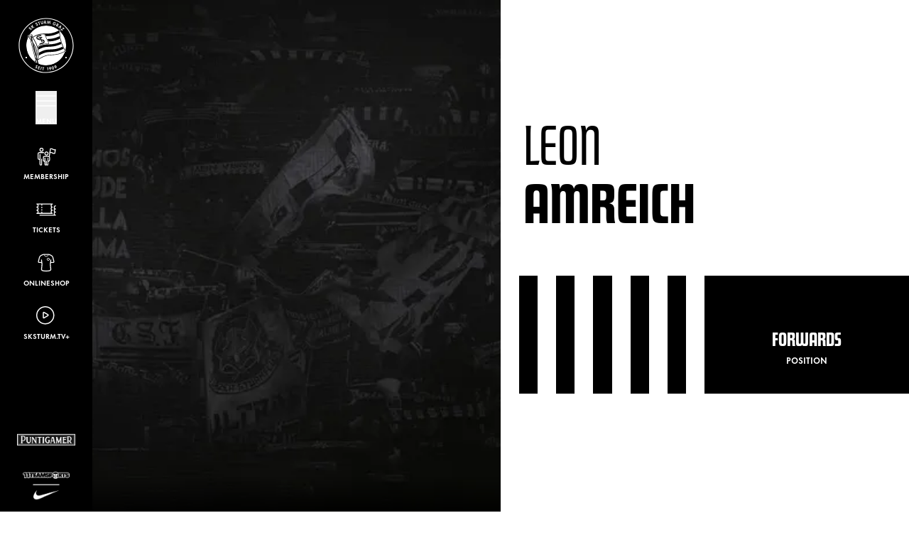

--- FILE ---
content_type: application/javascript
request_url: https://sksturm.at/dist/assets/useFocusManagement-B3w0um65.js
body_size: 536
content:
import{r as l,o as b,a as g,n as y,g as k}from"./vue.esm-bundler-n3qBlsKz.js";function L(){const{emit:v}=k(),o=l(null),s=l(null),t=l([]),n=l(!1),d=e=>{const a=["a[href]","button:not([disabled])","input:not([disabled])","select:not([disabled])","textarea:not([disabled])",'[tabindex]:not([tabindex="-1"])','[contenteditable="true"]'];return Array.from(e.querySelectorAll(a.join(",")))},c=e=>{if(!n.value||!t.value.length)return;const a=t.value[0],u=t.value[t.value.length-1];e.key==="Tab"&&a&&u&&(e.shiftKey?document.activeElement===a&&(e.preventDefault(),u.focus()):document.activeElement===u&&(e.preventDefault(),a.focus()))},i=e=>{e.key==="Escape"&&n.value&&v("escape-pressed")},r=async()=>{if(!o.value)return;await y();const e=o.value.$el||o.value;e&&e.querySelector&&(t.value=d(e),t.value.length>0&&t.value[0]&&t.value[0].focus())},f=()=>{s.value=document.activeElement,n.value=!0,r()},m=()=>{s.value&&(s.value.focus(),s.value=null),n.value=!1},E=()=>{document.addEventListener("keydown",c),document.addEventListener("keydown",i)},p=()=>{document.removeEventListener("keydown",c),document.removeEventListener("keydown",i)};return b(()=>{E()}),g(()=>{p()}),{navigationRef:o,openNavigation:f,closeNavigation:m,focusFirstElement:r,isNavigationOpen:n}}export{L as default};
//# sourceMappingURL=useFocusManagement-B3w0um65.js.map


--- FILE ---
content_type: application/javascript
request_url: https://sksturm.at//dist/assets/useNavigationStore-BMXthXK5.js
body_size: 123
content:
import{b as c,c as i}from"./vue.esm-bundler-n3qBlsKz.js";const t=c({activeMenuLevel:1,activeMenuItem:"",clickedMenuItem:""}),u=()=>{const n=c({setActiveMenuLevel(e){t.activeMenuLevel=e},setActiveMenuItem(e){t.activeMenuItem=e},setClickedMenuItem(e){t.clickedMenuItem=e}}),a=i(t);return{mutations:n,state:a}};export{u as default};
//# sourceMappingURL=useNavigationStore-BMXthXK5.js.map
